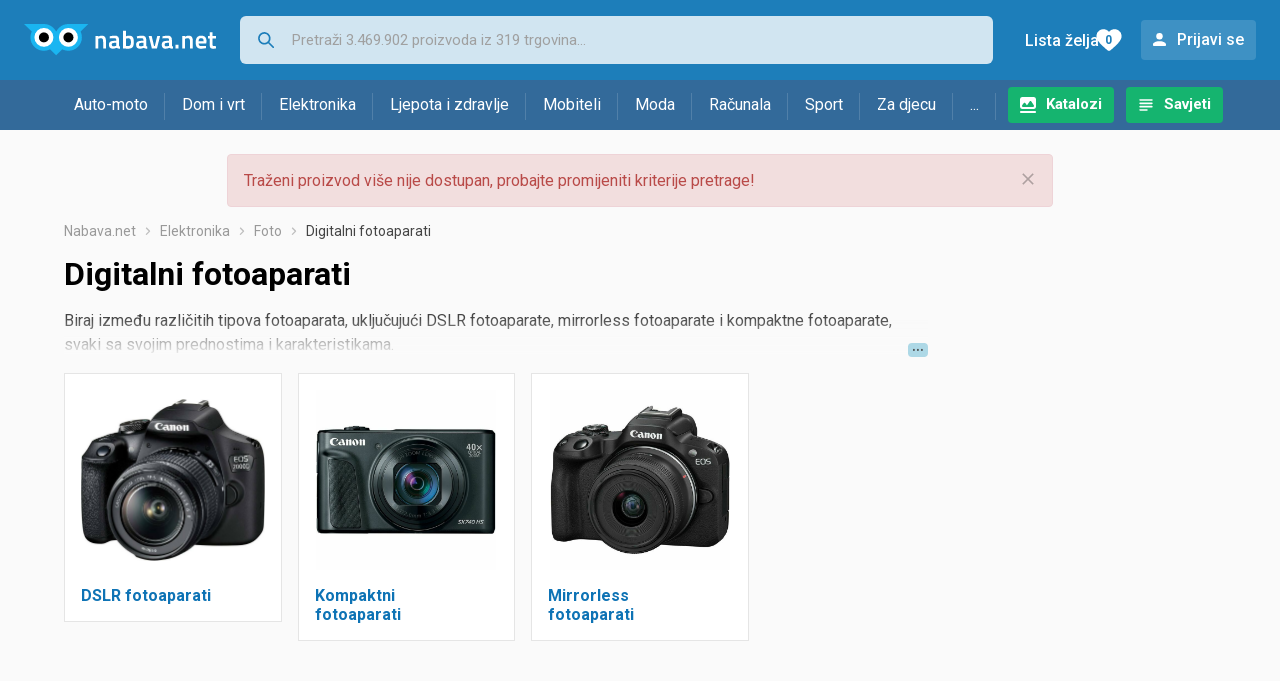

--- FILE ---
content_type: text/html; charset=utf-8
request_url: https://www.google.com/recaptcha/api2/aframe
body_size: 267
content:
<!DOCTYPE HTML><html><head><meta http-equiv="content-type" content="text/html; charset=UTF-8"></head><body><script nonce="ahgDUEa53I3geW-BO-jLRA">/** Anti-fraud and anti-abuse applications only. See google.com/recaptcha */ try{var clients={'sodar':'https://pagead2.googlesyndication.com/pagead/sodar?'};window.addEventListener("message",function(a){try{if(a.source===window.parent){var b=JSON.parse(a.data);var c=clients[b['id']];if(c){var d=document.createElement('img');d.src=c+b['params']+'&rc='+(localStorage.getItem("rc::a")?sessionStorage.getItem("rc::b"):"");window.document.body.appendChild(d);sessionStorage.setItem("rc::e",parseInt(sessionStorage.getItem("rc::e")||0)+1);localStorage.setItem("rc::h",'1769263231261');}}}catch(b){}});window.parent.postMessage("_grecaptcha_ready", "*");}catch(b){}</script></body></html>

--- FILE ---
content_type: image/svg+xml
request_url: https://www.nabava.net/static/redesign2020/images/category-arrow.svg
body_size: -166
content:
<svg width="14" height="12" viewBox="0 0 14 12" fill="none" xmlns="http://www.w3.org/2000/svg">
<path d="M1.77271 6L12.2601 6" stroke="white" stroke-width="2" stroke-linecap="round" stroke-linejoin="round"/>
<path d="M7.90479 1.41162L12.4572 5.99986L7.90479 10.5881" stroke="white" stroke-width="2" stroke-linecap="round" stroke-linejoin="round"/>
</svg>
